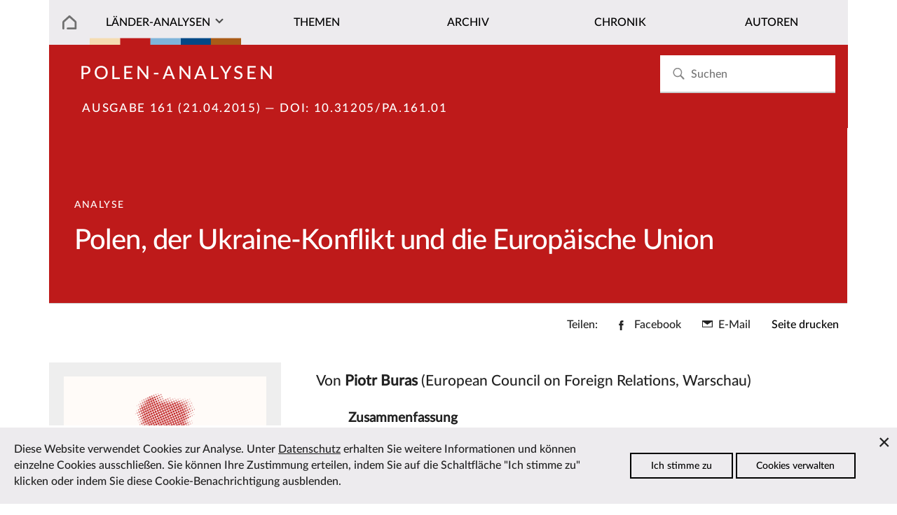

--- FILE ---
content_type: text/html; charset=utf-8
request_url: https://laender-analysen.de/polen-analysen/161/polen-der-ukraine-konflikt-und-die-europaeische-union/
body_size: 16669
content:
<!DOCTYPE html>
<!--[if IE 7]>
<html class="ie ie7" lang="de-DE" xmlns:og="http://ogp.me/ns#" xmlns:fb="http://ogp.me/ns/fb#">
<![endif]-->
<!--[if IE 8]>
<html class="ie ie8" lang="de-DE" xmlns:og="http://ogp.me/ns#" xmlns:fb="http://ogp.me/ns/fb#">
<![endif]-->
<!--[if !(IE 7) | !(IE 8) ]><!-->
<html lang="de-DE" xmlns:og="http://ogp.me/ns#" xmlns:fb="http://ogp.me/ns/fb#">
<!--<![endif]-->
<head>
	<meta charset="utf-8" />
	<meta http-equiv="X-UA-Compatible" content="IE=edge" />
	<meta http-equiv="content-type" content="text/html; charset=utf-8" />
	<meta name="viewport" content="width=device-width, initial-scale=1" />
	<title>Polen, der Ukraine-Konflikt und die Europäische Union | L&auml;nder-Analysen</title>
	<link rel='stylesheet' type='text/css' href='/site/modules/CookieManagementBanner/assets/css/CookieManagementBanner.css' />
<link rel="apple-touch-icon" sizes="57x57" href="/site/templates/images/i/apple-icon-57x57.png">
	<link rel="apple-touch-icon" sizes="60x60" href="/site/templates/images/i/apple-icon-60x60.png">
	<link rel="apple-touch-icon" sizes="72x72" href="/site/templates/images/i/apple-icon-72x72.png">
	<link rel="apple-touch-icon" sizes="76x76" href="/site/templates/images/i/apple-icon-76x76.png">
	<link rel="apple-touch-icon" sizes="114x114" href="/site/templates/images/i/apple-icon-114x114.png">
	<link rel="apple-touch-icon" sizes="120x120" href="/site/templates/images/i/apple-icon-120x120.png">
	<link rel="apple-touch-icon" sizes="144x144" href="/site/templates/images/i/apple-icon-144x144.png">
	<link rel="apple-touch-icon" sizes="152x152" href="/site/templates/images/i/apple-icon-152x152.png">
	<link rel="apple-touch-icon" sizes="180x180" href="/site/templates/images/i/apple-icon-180x180.png">
	<link rel="icon" type="image/png" sizes="192x192"  href="/site/templates/images/i/android-icon-192x192.png">
	<link rel="icon" type="image/png" sizes="32x32" href="/site/templates/images/i/favicon-32x32.png">
	<link rel="icon" type="image/png" sizes="96x96" href="/site/templates/images/i/favicon-96x96.png">
	<link rel="icon" type="image/png" sizes="16x16" href="/site/templates/images/i/favicon-16x16.png">
	<link rel="manifest" href="/site/templates/images/i/manifest.json">
	<link rel="canonical" href="https://laender-analysen.de/polen-analysen/161/polen-der-ukraine-konflikt-und-die-europaeische-union/" />
	<meta name="msapplication-TileColor" content="#ffffff">
	<meta name="msapplication-TileImage" content="/site/templates/images/i/ms-icon-144x144.png">
	<meta name="theme-color" content="#ffffff">
	<meta name="application-name" content="laender-analysen.de" />
	<meta name="copyright" content="Länder-Analysen, Forschungsstelle Osteuropa an der Universität Bremen, Germany" />
	<meta name="author" content="Länder-Analysen, Forschungsstelle Osteuropa an der Universität Bremen, Germany" />
	<meta name="publisher" content="Länder-Analysen" />
	<meta name="language" content="Deutsch" />
	<meta property="og:locale" content="de_DE" />
	<meta property="og:url" content="https://laender-analysen.de/polen-analysen/161/polen-der-ukraine-konflikt-und-die-europaeische-union/">
	<meta property="og:site_name" content="Länder-Analysen">
	<meta property="og:title" content="Polen, der Ukraine-Konflikt und die Europäische Union | L&auml;nder-Analysen">
	<meta property="og:updated_time" content="2021-09-29T02:50:04+02:00" />

	<meta name="citation_title" content="Polen, der Ukraine-Konflikt und die Europäische Union">
	<meta name="citation_author" content="Buras, Piotr">
	<meta name="citation_publication_date" content="2015-04-21T00:00:00+02:00">
	<meta name="citation_online_date" content="2015-04-21T00:00:00+02:00">
	<meta name="citation_issue" content="161">
	<meta name="citation_journal_title" content="Polen-Analysen">
	<meta name="citation_publisher" content="Länder-Analysen">
	<meta name="citation_firstpage" content="2">
	<meta name="citation_lastpage" content="6">
	<meta name="citation_abstract_html_url" content="https://laender-analysen.de/polen-analysen/161/polen-der-ukraine-konflikt-und-die-europaeische-union/">
	<meta name="citation_fulltext_html_url" content="https://laender-analysen.de/polen-analysen/161/polen-der-ukraine-konflikt-und-die-europaeische-union/">
	<meta name="citation_pdf_url" content="https://laender-analysen.de/polen-analysen/161/PolenAnalysen161.pdf">
	<meta name="citation_doi" content="10.31205/PA.161.01">
	<meta name="citation_keywords" content="Europäische Union, Polen, Russland, Ukraine, Beziehungen zu den Staaten der ehemaligen Sowjetunion, Beziehungen zur EU, Beziehungen zur NATO, Ukraine-Krise">
	<meta name="description" content="">
	<meta property="og:description" content="">
	<meta property="og:type" content="article">
	<meta property="article:publisher" content="https://www.facebook.com/forschungsstellebremen" />
	<meta property="article:tag" content="Europäische Union" />
	<meta property="article:tag" content="Polen" />
	<meta property="article:tag" content="Russland" />
	<meta property="article:tag" content="Ukraine" />
	<meta property="article:tag" content="Beziehungen zu den Staaten der ehemaligen Sowjetunion" />
	<meta property="article:tag" content="Beziehungen zur EU" />
	<meta property="article:tag" content="Beziehungen zur NATO" />
	<meta property="article:tag" content="Ukraine-Krise" />
	<meta property="article:published_time" content="2018-03-22T13:32:13+01:00" />
	<meta property="article:modified_time" content="2021-09-29T02:50:04+02:00" />
	<meta name="date" content="2018-03-22T13:32:13+01:00" />
	<meta name="last-modified" content="2021-09-29T02:50:04+02:00" />
	<link rel="index" type="application/json" href="https://www.laender-analysen.de/api/polen-analysen/list" />
	<meta property="og:image" content="https://laender-analysen.de/site/templates/images/logo-pa-wide.png" />
	<meta property="og:image:secure_url" content="https://laender-analysen.de/site/templates/images/logo-pa-wide.png" />
	<meta property="og:image:type" content="image/png" />
	<meta property="og:image:width" content="1200" />
	<meta property="og:image:height" content="660" />
	<meta name="twitter:image" content="https://laender-analysen.de/site/templates/images/logo-pa-wide.png" />
	<meta name="twitter:site" content="@laenderanalysen">
	<meta name="twitter:creator" content="@laenderanalysen">
	<meta name="twitter:title" content="Polen, der Ukraine-Konflikt und die Europäische Union | L&auml;nder-Analysen">
	<meta name="twitter:card" content="summary_large_image">
	<meta name="twitter:url" content="https://laender-analysen.de/polen-analysen/161/polen-der-ukraine-konflikt-und-die-europaeische-union/">
	<link rel="stylesheet" type="text/css" href="/site/templates/styles/main.css" />

</head>
<body class="body" id="top"><img src="/site/templates/images/icons.svg" style="display: none" />
    <header class="pageheader">

        <nav class="pageheader__globalnav globalnav globalnav--home">
            <form class="search" role="search" id="search-form" style="z-index: 999;" action='/suche/#beitraege' method='get'>
							<input class="search__input" type="search" placeholder="Suchen" name="s" id="search-input" autocomplete="off" autocorrect="off" autocapitalize="off" spellcheck="false" placeholder='Suchen' id='search' value='' tabindex="-1" />
							<button class="search__button" type="submit" value="Suchen"	tabindex="-1">
							<svg class="search__icon"><use xlink:href="/site/templates/images/icons.svg#i-search"></use></svg></button>
                <div class="search__results results" id="search-results" hidden>
                    <div class="results__list" id="search-results-list"></div>
                </div>
            </form>
        </nav>


        <nav class="pageheader__nav nav nav--home" id="nav">
            <ul class="nav__list">

							<li class="nav__item--level1 nav__item--parent nav__item nav__item--home">
								<a href="/" class="nav__link"></a>
							</li>
                <li class="has-submenu nav__item--level1 nav__item--parent nav__item nav__item--journals">
                  <a href="#" class="nav__link nav__la">Länder-Analysen</a><button class="nav__expand" type="button">Ausklappen</button>
                    <ul class="nav__sublist">
                        <li class="nav__item--level2 nav__item"><a href="/belarus-analysen/" class="nav__link">Belarus-Analysen</a></li>
                        <li class="nav__item--level2 nav__item"><a href="/polen-analysen/" class="nav__link">Polen-Analysen</a></li>
                        <li class="nav__item--level2 nav__item"><a href="/russland-analysen/" class="nav__link">Russland-Analysen</a></li>
                        <li class="nav__item--level2 nav__item"><a href="/ukraine-analysen/" class="nav__link">Ukraine-Analysen</a></li>
                        <li class="nav__item--level2 nav__item"><a href="/zentralasien-analysen/" class="nav__link">Zentral&shy;asien-Analysen</a></li>
                        <li class="nav__item--level2 nav__item"><a href="/ueber-die-laender-analysen/" class="nav__link">Über die Länder-Analysen</a></li>
												<li class="nav__item--level2 nav__item"><a href="/abonnement/" class="nav__link">Kostenloses Abo</a></li>
                    </ul>
                </li>

								<li class="nav__item--level1 nav__item--parent nav__item">
                  <a href="/polen-analysen/themen/?c=13797&i=1" class="nav__link">Themen</a>
                </li>
								<li class="nav__item--level1 nav__item--parent nav__item">
                  <a href="/polen-analysen/archiv/" class="nav__link">Archiv</a>
                </li>
                <li class="nav__item--level1 nav__item--parent nav__item">
                  <a href="/polen-analysen/chronik/" class="nav__link">Chronik</a>
                </li>
                <li class="nav__item--level1 nav__item--parent nav__item">
                  <a href="/autoren/" class="nav__link">Autoren</a>
                </li>
            </ul>
        </nav>
    </header>


    <main class="main">

			<section class="main__category main__category--pa">		<div class="invert">				<h2 class="journal__title"><a href="/polen-analysen/">Polen-Analysen</a></h2><h3 class="journal__info"><a href="/polen-analysen/161/">Ausgabe 161 (21.04.2015)</a> &mdash; DOI: <a href="https://doi.org/10.31205/PA.161.01">10.31205/PA.161.01</a><span class="journal__info--page">, S.&nbsp;2&ndash;6</span></h3>		</div></section>
			<section class="main__contenthead contenthead contenthead--right contenthead--pa">
    <div class="contenthead__teasertexts contenthead__teasertexts--right invert">
        <div class="contenthead__breadcrumb breadcrumb breadcrumb--section breadcrumb--right">Analyse</div>
                        <h2 class="contenthead__title">Polen, der Ukraine-Konflikt und die Europäische Union</h2>
    </div>
</section><div class="main__sharing-menu sharing-menu">
    <h3 class="sharing-menu__title">Teilen:</h3>
    <ul class="sharing-menu__list">
        <li class="sharing-menu__item">
            <a class="sharing-menu__link sharing-menu__link--facebook" href="https://www.facebook.com/sharer/sharer.php?u=https%3A%2F%2Flaender-analysen.de%2Fpolen-analysen%2F161%2Fpolen-der-ukraine-konflikt-und-die-europaeische-union%2F"
                target="_blank" rel="noopener" data-ct-label="facebook" title="Facebook">
                        <svg xmlns="http://www.w3.org/2000/svg" width="10" height="20" viewBox="0 0 10 20" class="svg-symbol sharing-menu__icon sharing-menu__icon--facebook" preserveAspectRatio="xMinYMin meet" aria-hidden="true"><title>Facebook</title><path d="M6.44 6.477V4.4c0-.778.502-.96.854-.96h2.17V.012L6.476 0C3.158 0 2.403 2.555 2.403 4.191v2.286H.483v3.53h1.92V20H6.44v-9.994h2.723l.353-3.529H6.44z"></path></svg>
            <span class="sharing-menu__text">Facebook</span>
        </a>
        </li>
        <li class="sharing-menu__item sharing-menu__item--mail">
            <a class="sharing-menu__link sharing-menu__link--mail" href="mailto:?subject=L%C3%A4nder-Analysen%3A%20Polen%2C%20der%20Ukraine-Konflikt%20und%20die%20Europ%C3%A4ische%20Union&amp;body=https://laender-analysen.de/polen-analysen/161/polen-der-ukraine-konflikt-und-die-europaeische-union/" data-ct-label="mail" title="Per E-Mail verschicken">
                        <svg xmlns="http://www.w3.org/2000/svg" width="20" height="14" viewBox="0 0 20 14" class="svg-symbol sharing-menu__icon sharing-menu__icon--mail" preserveAspectRatio="xMinYMin meet" aria-hidden="true"><title>Mail</title><path d="M0 13.945h20V.055H0v13.89zm1.46-1.489V2.584l8.322 6.072 8.52-6.154v9.954H1.462z"></path></svg>
            <span class="sharing-menu__text">E-Mail</span>
        </a>
        </li>
        <li class="sharing-menu__item sharing-menu__item--printbutton">
            <!--<a class="print-menu" href="" data-ct-row="print">Seite drucken</a>-->
            <button onclick="printPage()" data-ct-row="print" class="button--print">Seite drucken</button>
        </li>
    </ul>
</div>



<ul class="sharing-menu__items" id="sharing-menu-list" data-ct-row="social">
</ul><section class="depot depot--right ">
    <aside class="depot__aside aside aside--left aside--teaser">
      <figure class="aside__figure aside__figure--image">
          <div><a href="/polen-analysen/161/"><img class="multiimages__image" src="/site/templates/images/logo-pa-wide.png" alt="Titelbild"></a></div>
          <figcaption class="aside__caption">
            <p>Aus <a href="/polen-analysen/161/">Polen-Analysen Nr. 161 vom 21.04.2015</a>, S.&nbsp;2&ndash;6</p>
            <p><br><a href="/polen-analysen/161/PolenAnalysen161.pdf" class="journal__link--download background__journal--pa invert" style="white-space: nowrap;">Ausgabe als PDF speichern</a></p>
          </figcaption>
      </figure></div><br /><div class="aside__spacer"></div> 		<div class="aside__association association">
											<h3 class="association__title">Zum Beitrag</h3>					<img src="/site/templates/images/diagramm.svg" class="association__figure" alt="">					<ul class="association__maintext"><li class="association__newsitem"><a href="/polen-analysen/161/umfragen-zum-ukraine-konflikt-und-zum-verhaeltnis-gegenueber-anderen-nationen/"><strong>Umfragen:</strong> Umfragen zum Ukraine-Konflikt und zum Verhältnis gegenüber anderen Nationen</a></li>					</ul>
									</div><div class="depot__usertext depot__usertext--left usertext">            </div><br /><div class="aside__spacer"></div>    <div class="aside__association association aside__tags aside__tags--pa ">
		                <h3 class="tags__title">Themen des Beitrages</h3>
		                <ul><li><a href="/polen-analysen/themen/?c=13797&t=47908" class="tags__link">Beziehungen zu den Staaten der ehemaligen Sowjetunion</a></li><li><a href="/polen-analysen/themen/?c=13797&t=47910" class="tags__link">Beziehungen zur EU</a></li><li><a href="/polen-analysen/themen/?c=13797&t=47911" class="tags__link">Beziehungen zur NATO</a></li><li><a href="/polen-analysen/themen/?c=13797&t=47892" class="tags__link">Ukraine-Krise</a></li>			</ul>
		             </div>   <div class="depot__usertext depot__usertext--left usertext">            </div><br /><div class="aside__spacer"></div>    <div class="aside__association association aside__tags aside__tags--pa ">
		                <h3 class="tags__title">Behandelte L&auml;nder</h3>
		                <ul><li><a href="/polen-analysen/themen/?c=48360" class="tags__link">Europäische Union</a></li><li><a href="/polen-analysen/themen/?c=13797" class="tags__link">Polen</a></li><li><a href="/polen-analysen/themen/?c=13798" class="tags__link">Russland</a></li><li><a href="/polen-analysen/themen/?c=13799" class="tags__link">Ukraine</a></li>			</ul>
		             </div>   <div class="depot__usertext depot__usertext--left usertext"></aside>

    <div class="depot__usertext depot__usertext--left usertext">        <p class="contenthead__author">Von <a href=/polen-analysen/autoren/piotr-buras><span class="contenthead__author--name">Piotr Buras</span></a> (European Council on Foreign Relations, Warschau)</subhead>        <p class="abstract"><span class="abstract--title">Zusammenfassung</span><br>Die neue Regierung von Ministerpräsidentin Ewa Kopacz, die im Herbst nach der Wahl Donald Tusks zum Präsidenten des Europäischen Rates gebildet wurde, setzte keine neuen Akzente in der Politik zum Ukraine-Konflikt. In der Frage der Unterstützung der Ukraine bemüht sich Warschau, nicht aus der Argumentationslinie auszuscheren, dass die Einheit der Europäischen Union und des Westens wichtiger sei als Aktionismus. Polen war auch nicht bei den Hauptverhandlungen mit Russland dabei. Polen hat nur beschränkte Möglichkeiten, auf die Lösung des russisch-ukrainischen Konflikts Einfluss zu nehmen, legt aber Nachdruck auf die Stärkung der NATO und der EU sowie der eigenen Verteidigungsfähigkeit.</p> <div class="article__text"><p>Der Regierungswechsel infolge der Wahl Donald Tusks zum Präsidenten des Europäischen Rates und der Abgang des Duetts Donald Tusk – Radosław Sikorski, das die polnische Außenpolitik sieben Jahre gestaltet hatte, traf die polnische Diplomatie in einem besonders schwierigen Moment. Der russisch-ukrainische Konflikt hatte nicht nur zur Folge, dass in der unmittelbaren Nachbarschaft Polens erstzunehmende Bedrohungen für die Sicherheit des Staates auftraten. Er offenbarte auch die Beschränkungen der polnischen Diplomatie und ihrer Fähigkeiten, auf die Politik der Europäischen Union Einfluss zu nehmen. Zwar hatte Warschau in der ersten Phase der Krise, Anfang 2014, nicht nur in den Verhandlungen in Kiew (gemeinsam mit Deutschland und Frankreich) eine Schlüsselrolle gespielt, sondern auch durch die unnachgiebige Mobilisierung der EU-Partner zugunsten entschiedenerer Aktivitäten angesichts des russischen Vorgehens gegenüber der Ukraine. Dessen ungeachtet wurde die Rolle Polens im Laufe der Zeit schwächer, was seinen symbolischen Ausdruck im sogenannten Normandie-Format fand, den im Juni 2014 initiierten Gesprächen zwischen den Vertretern Deutschlands, Frankreichs, Russlands und der Ukraine. Diese wurden das Hauptdiskussionsforum über die Lösungsmöglichkeiten des Konfliktes – ohne Beteiligung Polens, trotz seiner offenkundigen Bemühungen, diesem Kreis anzugehören.</p>

<p>Dass Warschau nicht eingeladen worden war, war im Sommer 2014 Gegenstand scharfer Kritik in den Medien, an der sich auch Politiker und Anhänger der Regierungskoalition beteiligten. Sie zielte vor allem auf Deutschland, das als Architekt der europäischen Politik und daher als verantwortlich für das Gesprächsformat mit Moskau galt. Dieses käme, so die Argumentation, den russischen Erwartungen entgegen, da es diejenigen Akteure ausschloss, die Russland gegenüber kritischer eingestellt seien als Berlin und Paris. Darüber, dass die Politik Deutschlands »eine Bombe unter dem Fundament Europas« sei und dass »man sich nicht auf Deutschland verlassen« könne, schrieben renommierte polnische Politiker und Kommentatoren. Der Ton dieser Diskussion wurde zusätzlich durch polnisch-deutsche Diskrepanzen vor dem Hintergrund der Entscheidungen des NATO-Gipfels in Newport im September 2014 verschärft. Während sich Warschau u. a. für die Stärkung der Ostflanke der NATO mit Hilfe der ständigen Stationierung von Truppen der Bündnispartner aussprach, wollte Berlin um jeden Preis Schritte vermeiden, die Russland allzu sehr zum Antagonisten machen könnten, beispielsweise indem die Grundsätze der NATO-Russland-Grundakte von 1997 verletzt würden (die Russland übrigens selbst vergewaltigt hatte). Die polnisch-deutsche Führung in der EU-Ostpolitik stand unter einem Fragezeichen.</p>

<p>Im »Normandie-Format« wurde das Waffenstillstandsabkommen vom 5. September 2014 vereinbart, das jedoch keine dauerhafte Stabilisierung der Situation und Wahrung der Interessen der Ukraine zeitigte. Polen stellte diesen Prozess nicht in Frage, auch wenn in Warschau insbesondere die Verschiebung der Implementierung des Freihandelsabkommens zwischen der Europäischen Union und der Ukraine auf den 1. Januar 2016 kritisch als Geste gegenüber Moskau betrachtet wurde. Über die Fortschritte der Gespräche wurde Polen auf dem Laufenden gehalten und entgegen der zitierten Kommentare bestätigten diese nicht den Verdacht, dass versucht werden sollte, hinter dem Rücken Polens und der EU und auf Kosten der Ukraine eine Übereinkunft mit Russland zu erreichen. Die deutsche Politik gegenüber Russland, und unter dem Einfluss Berlins auch die Politik der gesamten EU, verschärfte sich deutlich im Sommer 2014, was die Verhängung der zweiten Runde von Sanktionen infolge des Abschusses eines malaysischen Flugzeugs durch prorussische Separatisten im Juli 2014 nach sich zog. In Schlüsselfragen des Konfliktes in der Ukraine wich die Haltung Polens nicht von der von Deutschland unterstützten Politik ab. Dennoch blieb das Gefühl politischer Marginalisierung in für Polen wichtigen außenpolitischen Bereichen. Hinzu kam, dass nicht nur die Zusammenarbeit im »Weimarer Dreieck« mit Deutschland und Frankreich, sondern auch in der Visegrád-Gruppe, deren Länder in der Frage der Ukraine andere Positionen als Polen vertraten, viel zu wünschen übrig ließ. Wichtiger ist jedoch, dass das »Normandie-Format« gegenwärtig nicht so sehr als problematisch aufgefasst wird, weil Polen keinen Platz darin hat, sondern vielmehr, weil die Vereinigten Staaten dort nicht anwesend sind. Die Festigung dieses Formats, so die Argumentation, kann dazu führen, dass es das Hauptforum für Gespräche mit Russland auch über Themen wird, die über die Fragen der Ukraine hinausgehen und die europäische Ordnung im Allgemeinen betreffen. Wenn in Schlüsselfragen der Sicherheit Europas die Vereinigten Staaten außerhalb des Entscheidungskreises blieben, würde dies einen Erfolg für Russland bedeuten, dessen Ziel es sei, die USA aus Europa zu verdrängen, sowie auch eine wichtige geopolitische Änderung auf dem Kontinent zum Nachteil der Europäischen Union.</p>

<h5>Die Einheit der EU über alles</h5>

<p>Die neue Ministerpräsidentin Ewa Kopacz und der neue Außenminister Grzegorz Schetyna übernahmen ihre Ämter also in einem Moment, als die polnische Politik in vielerlei Hinsicht an ihre Grenzen gestoßen war. Die Hoffnungen, dass eine neue Postenverteilung in der Regierung neue Energien und Ideen freisetzen würde – Außenminister Schetyna kündigte an, dass »der Platz Polens am Verhandlungstisch« sei, und suggerierte damit, dass sich Warschau um Anschluss an das »Normandie-Format« bemühen werde –, mischten sich mit Befürchtungen, dass die in internationalen Fragen unerfahrenen Nachfolger von Tusk und Sikorski diese Erwartungen nicht würden erfüllen können. Im Grunde zeigten die ersten Erklärungen der neuen Regierung nicht, dass Polen beabsichtige, in Sachen Ukraine mit größerer Aktivität in Erscheinung zu treten. Sowohl die Ministerpräsidentin als auch ihr Außenminister unterstrichen vor allem die Notwendigkeit, die polnische Außenpolitik im Rahmen der Europäischen Union zu koordinieren, und verabschiedeten sich davon, etwas auf eigene Faust zu unternehmen. Als Schetyna die Grundsätze der Außenpolitik im Sejm präsentierte, stellte er keine neuen Ideen für eine Strategie gegenüber dem Osten vor, sondern legte stattdessen größeren Nachdruck auf die Vertretung polnischer Interessen in außereuropäischen Ländern. Doch sollten rhetorische Unterschiede nicht den Kern der Sache verdecken: Auch das Gespann Tusk und Sikorski ließ sich von der Priorität einer gemeinsamen Linie der EU gegenüber Russland und der Ukraine leiten. Sikorski selbst hatte bereits im Jahr 2009 das Ende der »jagiellonischen Politik« verkündet, d. h. der Politik, die Polen eine besondere Mission in Osteuropa zuschreibt, und gefordert, dass die polnische Ostpolitik der umfassenderen Vision vom Platz Polens und der polnischen Politik in der EU untergeordnet und in diesem Zusammenhang auch in die Beziehungen zu Deutschland und Frankreich eingeordnet werden sollte. In der Praxis bedeutete diese neue Philosophie nicht, dass die ambitionierte Politik gegenüber dem Osten aufgegeben wurde (was die Opposition der Regierung Tusk vorwarf), sondern vor allem die Anerkennung, dass die Wirksamkeit dieser Politik vom Platz Polens in Europa abhängt und sie nicht ein Ziel an sich ist.</p>

<p>Diese Einstellung wurde auch die Devise des Teams Kopacz-Schetyna. Die »Einheit der Europäischen Union« gegenüber dem Konflikt im Osten wurde spätestens seit Herbst 2014 eine Priorität der polnischen Politik, die nicht mit weitergehenden Initiativen in Eigenregie hervortrat, die grundsätzlich vom Mainstream der EU abwichen, der von Deutschland vorgegeben wurde. »Es ist besser, gemeinsam weniger zu machen, als mehr in Einzelinitiative«, sagte ein hoher polnischer Diplomat. Polen bezog auch in Fragen der Ausrüstung der ukrainischen Armee eindeutig Position. Während Anfang 2015 die Unterstützung für einen solchen Schritt in der medialen Diskussion dominierte (die wichtigsten Tageszeitungen Rzeczpospolita und Gazeta Wyborcza sprachen sich für die Nachrüstung der Ukraine aus), schloss die Regierung diese Möglichkeit aus, trotz offener Bemühungen von Seiten der Ukraine. »Die Lieferung schweren Geräts, der Ausrüstung von Spezialeinheiten, von Panzern oder ähnlicher Bewaffnung in die Ukraine kommt nicht in Frage. Polen hatte und hat keine Pläne dieser Art«, sagte Verteidigungsminister Tomasz Siemoniak in einem Interview für die Gazeta Wyborcza am 10. Februar 2015. Gleichzeitig unterstrich er, dass es anders als in Deutschland »keine Verurteilung der Zusammenarbeit der Rüstungsindustrie Polens und der Ukraine gibt. […] Wir haben der ukrainischen Armee bereits früher geholfen und Decken und Lebensmittelrationen geschickt.« Die Haltung Polens ist in erster Linie von der Notwendigkeit einer gemeinsamen Linie mit der EU motiviert (die Mehrheit der EU-Länder ist eindeutig gegen jedwede militärische Hilfe), aber inoffiziell auch von der Angst vor der Eskalation des Konflikts, die sich am stärksten u. a. auf Polen auswirken würde, sowie von Befürchtungen hinsichtlich des Zustands der ukrainischen Armee. Während ihres Besuchs in Kiew im Januar 2015 kündigte Ministerpräsidentin Ewa Kopacz die Bereitstellung eines Kredits in Höhe von 100 Mio. Euro für die Ukraine an, der mit einer Laufzeit von zehn Jahren für den Wiederaufbau der Donbas-Region und die Unterstützung des Reformprozesses vorgesehen ist (bei der Realisierung der Projekte, die aus diesem Topf finanziert werden, sollen auch polnische Firmen beteiligt werden). Während dieses Besuchs wurde außerdem eine Vereinbarung über eine Energie-Kooperation zwischen dem ukrainischen und dem polnischen Konzern Naftohaz und Gaz-System unterzeichnet, und zwar in Form eines Energietransfers für Flüssigerdgas (LNG) aus Polen in die Ukraine über Interkonnektoren mit einer Kapazität bis zu 10 Mrd. Kubikmeter jährlich – hier geht es also um anderes Gas als um das russische. Ähnlich wie Großbritannien hat Polen der Ukraine auch Hilfe bei der Schulung der ukrainischen Armee angeboten; die Übungen sollen auf polnischem Territorium stattfinden. Auch Staatspräsident Bronisław Komorowski gab bei seinem Besuch in Kiew am 10. April 2015 eine Unterstützungserklärung ab, die sowohl die Notwendigkeit umfasst, Kiew die Türen zur EU offen zu halten und auf dem Gipfel der Östlichen Partnerschaft in Riga im Mai 2015 von Seiten der EU die Visumspflicht für ukrainische Staatsbürger aufzuheben, als auch die Beteiligung Polens an einer eventuellen Friedenmission der Vereinten Nationen zur Kontrolle der Einhaltung des Waffenstillstands. Jedoch, so schrieb Rzeczpospolita sarkastisch, war dies nur ein »Besuch schöner Versprechungen«, der nicht über die zuvor abgegebenen Erklärungen einer bescheidenen finanziellen Unterstützung und wenig chancenreiche Initiativen (die Mission der UN, die Aufhebung der Visumspflicht) hinausging.</p>

<h5>Ukrainemüdigkeit?</h5>

<p>Zweifellos wird die Krise in der Ukraine in Polen weiterhin als fundamentales Problem für die Interessen und die Sicherheit des Staates betrachtet. Nach Umfragen des Meinungsforschungsinstituts CBOS von Februar 2015 sind 67 Prozent der Polen der Ansicht, dass es sich um eine Bedrohung für Europa handelt, und 55 Prozent befürchten, dass die Krise die globale Ordnung stören wird. Die Unabhängigkeit der Ukraine und ihre Verbindung zu Europa bleiben Konstanten der polnischen Staatsräson. Sichtbarer Ausdruck dessen waren unlängst die Erklärungen hoher politischer Repräsentanten, u. a. des Senatsmarschalls Bogdan Borusewicz, in denen unterstrichen wurde, dass die Vergangenheit und damit einhergehende Streitigkeiten keine Bedeutung für die polnische Unterstützung der europäischen Bemühungen der Ukraine und die grundlegenden Fragen der gegenwärtigen Beziehungen zwischen beiden Ländern haben. In der Tat rief es keine politischen Spannungen hervor, dass das ukrainische Parlament genau am Tag des Besuchs von Staatspräsident Komorowski in Kiew ein Paket historischer Gesetze verabschiedete, das u. a. Angehörige der Organisation Ukrainischer Nationalisten, die im Zweiten Weltkrieg auch Verbrechen an Polen begangen hatte, als Freiheitskämpfer der Ukraine anerkannte.</p>

<p>Doch nicht weniger deutlich sind – sowohl in der politischen Elite als auch in der Bevölkerung – Ermüdungserscheinungen hinsichtlich des polnischen Engagements in dem Konflikt wie auch Befürchtungen, dass die Ukraine unabhängig vom bewaffneten Konflikt wieder einmal ihre Chance vertun könnte. Diese Stimmungsentwicklung äußert sich in verschiedenen Bereichen. Erstens ergibt sich das relativ bescheidene Engagement Warschaus für die finanzielle Unterstützung der Ukraine – ein Kredit in Höhe von 100 Mio. Euro für die Dauer von zehn Jahren ist nur ein Tropfen auf den heißen Stein – aus einer recht pessimistischen Bewertung des Reformprozesses des ukrainischen Staates und seiner Wirtschaft. Ein Jahr nach Beginn der Proteste auf dem Maidan lässt die Entschlossenheit, eine tiefgehende Umstrukturierung des Staates durchzuführen, viel zu wünschen übrig (und zwar nicht nur wegen des gleichzeitig geführten Krieges in der Ost­ukraine) und scheint die Stabilität des Regierungslagers nicht gegeben zu sein. Immer häufiger werden aus Warschau herbe Worte und Signale an die Ukraine gerichtet, dass deren Schicksal vor allem in den Händen der Ukrainer selbst liege.</p>

<p>Zweitens ist die öffentliche Meinung in Sachen Ukraine zurückhaltender, als dies gängige Meinungen über eine bedingungslose Unterstützung der Polen für die Ukraine suggerieren. Nach der oben angeführten Umfrage von CBOS vertreten 56 Prozent der Polen die Meinung, dass Polen die Ukraine nur gemeinsam mit anderen EU-Ländern unterstützen soll, 33 Prozent sind gegen ein Engagement Polens in diesem Konflikt. Nur sechs Prozent sind der Überzeugung, dass Warschau eine besondere Verantwortung trägt. 62 Prozent der Befragten wiederum sind der Ansicht, dass sich Polen nicht finanziell für die Ukraine engagieren sollte, gegenüber nur 31 Prozent, die dies befürworten. Sogar der von Ministerpräsidentin Kopacz versprochene Kredit von lediglich 100 Mio. Euro wird nur von 23 Prozent der Bevölkerung unterstützt.</p>

<p>Drittens ist es vor dem Hintergrund dieser Stimmungen wohl nicht verwunderlich, dass die Politiker versuchen, aus dieser eigentümlichen, wenngleich noch begrenzten Ukrainemüdigkeit vor den sich nähernden Präsidentschafts- und Parlamentswahlen Kapital zu schlagen. Kritische Stimmen zu einem – übermäßigen – Engagement Polens in Sachen Ukraine sind sogar aus den Reihen der Regierungskoalition zu vernehmen. Adam Jarubas, der Kandidat der Polnischen Bauernpartei (Polskie Stronnictwo Ludowe – PSL) für das Amt des Staatspräsidenten, kritisierte offen die Politik der Regierung und sprach sich für eine »gemäßigtere« Unterstützung Kiews aus. Der stellvertretende Ministerpräsident Janusz Piechociński, ebenfalls aus der PSL, warnte vor »Hunderttausenden« Migranten, die infolge der Krise nach Polen strömen könnten, und kritisierte die ukrainischen Eliten scharf für die Nichteinhaltung demokratischer und rechtsstaatlicher Standards. Die PSL repräsentiert die Interessen der Landwirte, die im Sommer 2014 unter den von Russland verhängten Gegensanktionen (vor allem Exportverbote für Fleisch und Ernährungs- und Agrarprodukte) litten. Nichtsdestotrotz, so hieß es in der Rzeczpospolita (5. März 2015), würde die Mehrheit der Branche gut damit zurechtkommen, sich auf andere Absatzmärkte umzustellen und könne der Export polnischer Produkte im Jahr 2015 sogar den Rekord von 21,4 Mrd. Euro übersteigen. Besonders offen ruft die Demokratische Linksallianz (Sojusz Lewicy Demokratycznej – SLD) dazu auf, die aktive Unterstützung der Ukraine zu beenden und Russland nicht zum Antagonisten zu machen. Deren Kandidatin, Małgorzata Ogórek, warf der Regierung sogar vor, »einen militärischen Konflikt mit Russland zu riskieren«, da sie die Möglichkeit der Waffenlieferung an die Ukraine nicht vollständig ausschlösse. Stimmen, dass in Polen eine »russische Partei« auftritt, im Sinne eines Milieus, das bereit zu Zugeständnissen gegenüber Moskau ist, mögen übertrieben sein, doch ist der gesellschaftliche und politische Konsens in Sachen Ostpolitik zweifellos schwächer als in der Vergangenheit.</p>

<h5>Sanktionen und Abschreckung</h5>

<p>Der geringe Einfluss Polens auf den diplomatischen Wettstreit um die Ukraine und der nüchterne Skeptizismus gegenüber den Fortschritten bei der Reformierung des Landes, der Zurückhaltung beim finanziellen Engagement zugunsten der Ukraine nahelegt, markieren die Grenzen der Möglichkeiten der polnischen Politik. Das Instrument, dessen Richtigkeit weiterhin keiner Diskussion unterliegt, bleiben die Wirtschaftssanktionen gegenüber Russland. Mitte Februar sagte Außenminister Schetyna in einem Fernsehinterview, dass »Sanktionen die einzige Waffe der EU« seien und verabschiedete sich damit noch einmal von eventuellen Plänen, der Ukraine Waffen zu liefern. Gleichzeitig unterstrich er damit die harte Haltung Polens in der Frage der Notwendigkeit, die ökonomischen Zwangsmaßnahmen gegenüber Russland als Antwort auf dessen Aktivitäten gegenüber der Ukraine aufrechtzuerhalten und gegebenenfalls zu verschärfen. Bereits Anfang Februar, nach der Offensive der Separatisten in der Ostukraine, war die polnische Regierung der Ansicht, dass es Zeit für eine weitere Runde von Sanktionen sei. Unter dem Einfluss Kiews, das die Situation im Kontext der gerade stattfindenden Waffenstillstandsgespräche nicht verschärfen wollte, die schließlich zum Abkommen »Minsk II« führten, trat sie jedoch von dieser Forderung zurück. Allerdings sollte nach Meinung Warschaus die Androhung weiterer Sanktionen für den Fall aufrechterhalten werden, dass das Abkommen drastisch gebrochen würde. Die EU sollte bereit sein, groß angelegte Sanktionen in bestimmten Bereichen zu verhängen, falls die Russen die Demarkationslinie überschreiten und die territoriale Expansion fortsetzen würden. Ein eventueller Angriff auf Mariupol sei, so Schetyna, eine »rote Linie«, auf deren Überschreiten der Westen mit schrittweisen Sanktionen reagieren sollte, wobei der Ausschluss Russlands aus dem SWIFT-System der letzte Schritt sein sollte, vergleichbar mit einer ökonomischen »Nuklearoption«. Die aktuell geltenden Sanktionen sollten bis zur vollständigen Implementierung des Minsker Abkommens aufrechterhalten werden.</p>

<p>Unabhängig vom Schicksal des Abkommens herrscht in Warschau die Überzeugung, dass es die strategischen Ziele Russlands nicht ändern werde, zu denen der Aufbau bzw. die Stärkung des eigenen Einflussbereichs, die Verdrängung der USA aus Europa und die Schwächung der Europäischen Union von außen gehören. Zur langfristigen Strategie, auf diese Situation zu reagieren, gehören die Unterstützung der Ukraine – mit den genannten, wesentlichen Beschränkungen –, Sanktionen gegenüber Russland und die Stärkung der NATO und der EU in Bereichen, die unter dem Aspekt der Abschreckung und der Widerstandsfähigkeit gegenüber russischen Aktivitäten, die gegen diese Strukturen gerichtet sind, von zentraler Bedeutung sind. Letzteres scheint nach polnischer Einschätzung heute das wichtigste zu sein und betrifft drei Bereiche.</p>

<p>Erstens: Eine Priorität ist die Stärkung des Verteidigungspotentials und der militärischen Fähigkeiten des Landes. Ein politisch wichtiges Symbol dieses Denkens war, dass Verteidigungsminister Tomasz Siemoniak in der neuen Regierung in den Rang des stellvertretenden Ministerpräsidenten erhoben wurde, sowie die Entscheidung über die Erhöhung der Militärausgaben von 1,95 Prozent des Bruttoinlandsprodukts auf 2 Prozent. Praktisch drücken sich diese Maßnahmen in der Beschleunigung strategischer Entscheidungen beim Kauf der Armeeausstattung aus, insbesondere von Raketenabwehrsystemen und Kampfhubschraubern. Die Bekanntmachung der Einkäufe ist für den 21. April vorgesehen. Die Wahl der Anbieter (im Fall des größten Vertrags, der die Raketenabwehr betrifft und 20 Mrd. Zloty umfasst, wird sie zwischen dem US-amerikanischen Hersteller Raytheon und dem europäischen Hersteller Eurosam getroffen) wird weitreichende politische Folgen auch für die polnische Rüstungsindustrie haben.</p>

<p>Zweitens misst Polen der Umsetzung der Beschlüsse des NATO-Gipfels in Newport große Bedeutung bei, insbesondere was die Stärkung der Ostflanke des Bündnisses betrifft. Die Bildung der sogenannten Speerspitze, deren Hauptquartier sich in Stettin befinden soll, rotierende Manöver der NATO-Truppen auf polnischem Territorium und in anderen Ländern Ostmitteleuropas sowie der Readiness Action Plan, der detaillierte Vorgaben für das Bündnis im Falle einer Bedrohung enthält, sind die wichtigsten Aspekte des dort beschlossenen Pakets. Dennoch wird ihre Bedeutung letztlich davon abhängen, wie die Beschlüsse in der Praxis interpretiert und angewendet werden. Polen legt Wert darauf, dass sich die kollektive Verteidigung der NATO auf »konventionelle Bedrohungen der Sicherheit« ausrichten solle, wie sie in Artikel 5 des Nordatlantikpakts vorgesehen werden. Anders gesagt – die neuen Instrumente der NATO sollten so konstruiert sein, dass sie in erster Linie auf die Herausforderungen antworten, mit denen sich das Bündnis an der Ostflanke messen muss. Warschau unterstreicht, dass die Einführung dieser Instrumente eine Antwort auf die Krise im Osten war – ohne die Annexion der Krim wären es weder zum Readiness Action Plan noch zur »Speerspitze« gekommen. Allerdings trifft diese Haltung unvermeidlich auf den Widerstand der südlichen Bündnispartner, die über weniger konventionelle Bedrohungen, wie sie aus dem Chaos im Nahen Osten und in Nordafrika resultieren, besorgt sind.</p>

<p>Drittens gehört Polen zu denjenigen Ländern, die die Energieunion am entschiedensten unterstützen. Diese soll nicht nur dem Aufbau eines gemeinsamen Energiemarktes dienen, sondern auch die EU in Verhandlungen mit externen Partnern wie zum Beispiel Gazprom deutlich stärken. Die Energieunion wird als Schlüsselprojekt für die Stärkung der Einheit der EU betrachtet sowie für ihre Fähigkeit, sich gegen Praktiken zu stellen, die gegen die Interessen einzelner Mitgliedsländer gerichtet sind. Zwar wurde der polnischen Forderung gemeinsamer Energiekäufe in der EU, die im Frühjahr 2014 noch von Ministerpräsident Donald Tusk publik gemacht wurde, nicht stattgegeben, aber das Kommuniqué der Europäischen Kommission zur Energieunion vom März 2015 erfüllte den Großteil der polnischen Erwartungen. Polen wird sich mit Sicherheit weiter vehement nicht nur für den Ausbau der Verbindungsleitungen in Europa aussprechen, sondern auch für den Beschluss von Grundsätzen zur Transparenz von Energieverträgen einzelner EU-Mitgliedsländer sowie für die größtmögliche Beteiligung der Europäischen Kommission bei den Verhandlungen.</p>

<p>Die Präsidentschaftswahlen im Mai, deren Sieger mit dem amtierenden Bronisław Komorowski bereits festzustehen scheint (offen bleibt nur, ob ein oder zwei Wahlgänge nötig sein werden), beeinflussen die polnische Außenpolitik nicht wesentlich. Das Ergebnis des Kandidaten der Opposition, Andrzej Duda, wird allerdings als Maß für das Mobilisierungspotential von Recht und Gerechtigkeit (Prawo i Sprawiedliwość – PiS) für die im Herbst stattfinden Parlamentswahlen gelten. Im Wahljahr 2015 sind keine ambitionierteren oder entschiedeneren Aktivitäten auf der internationalen Bühne zu erwarten – Umfragen zeigen, dass die Ukraine-Politik nicht unbedingt das Thema ist, mit dem sich Wählerstimmen gewinnen lassen. Auch nach den Wahlen werden weder die Prioritäten noch die genannten Einschränkungen der polnischen Politik gegenüber dem Konflikt im Osten eine grundlegende Änderung erfahren.</p>

<p>Übersetzung aus dem Polnischen: Silke Plate</p> </div></div>
          </section> <section class="depot depot--left usertext">
                  <div class="author--info"><h3>Über den Autor</h3><a href=/polen-analysen/autoren/piotr-buras><p>Piotr Buras, Politologe, Journalist, Deutschland- und Europaexperte, ist seit 2013 Leiter des Warschauer Büros des European Council on Foreign Relations – ECFR. Vorher war er fünf Jahre als Journalist der Gazeta Wyborcza in Berlin tätig.</p></a><br /></div>
                  
                </section><section class="depot depot--left ">  <div class="journal__frontpage--link"><a href="/polen-analysen/161/umfragen-zum-ukraine-konflikt-und-zum-verhaeltnis-gegenueber-anderen-nationen/" class="journal__frontpage--link">N&auml;chster Beitrag</a></div></section>      <section class="depot depot-- depot--further">
	        <h2 class="depot__title depot__title--further">Zum Weiterlesen</h2>
	        <div class="maintext maintext--within ">
	          <div class="maintext__holder maintext__holder--within maintext__holder--items2">
							<article class="maintext__item maintext__item--items2">	<a href="/polen-analysen/145/polnische-energiepolitik-und-der-ukraine-konflikt/">		<img src="/site/templates/images/logo-pa-wide.png" class="maintext__image maintext__image--further" />	</a>	<subhead class="maintext__prehead">Analyse</subhead>	<h3 class="maintext__title"><a href="/polen-analysen/145/polnische-energiepolitik-und-der-ukraine-konflikt/">Polnische Energiepolitik und der Ukraine-Konflikt</a></h3>	<div class="maintext__author">Von Michał Olszewski	</div>	<div class="maintext__teaser maintext__teaser--further">Vor dem Hintergrund der enormen Abhängigkeit Polens von russischen Energielieferungen und den Entwicklungen im russisch-ukrainischen Konflikt wirbt Ministerpräsident Donald Tusk aktuell auf europäischer Ebene für eine Energieunion, mit dem Ziel, die allgemein in der EU bestehende Dominanz Russlands einzuschränken. Entgegen der EU-Klimapolitik hält Tusk weiter am Misstrauen gegenüber den erneuerbaren Energien fest, setzt auf die Rehabilitierung der Kohle, was sozialpolitische Konflikte mit der heimischen Bergbaubranche entschärfen würde, und verfolgt langfristig das Ziel der Schiefergasförderung in Polen. Sollten die Vorschläge zur Energieunion konkretere Formen annehmen, werden sie sich mit der EU-Klimapolitik, den divergierenden Energiepolitiken der einzelnen EU-Länder und deren wirtschaftlichen und politischen Beziehungen zu Russland und nicht zuletzt mit der Reaktion Russlands messen müssen. 	</div>	<a href="/polen-analysen/145/polnische-energiepolitik-und-der-ukraine-konflikt/" class="maintext__link">Zum Artikel</a></article><article class="maintext__item maintext__item--items2">	<a href="/polen-analysen/151/wirtschaftssanktionen-zwischen-der-eu-und-russland-risiken-fuer-polen/">		<img src="/site/templates/images/logo-pa-wide.png" class="maintext__image maintext__image--further" />	</a>	<subhead class="maintext__prehead">Analyse</subhead>	<h3 class="maintext__title"><a href="/polen-analysen/151/wirtschaftssanktionen-zwischen-der-eu-und-russland-risiken-fuer-polen/">Wirtschaftssanktionen zwischen der EU und Russland. Risiken für Polen</a></h3>	<div class="maintext__author">Von Gunter Deuber	</div>	<div class="maintext__teaser maintext__teaser--further">Die Verschlechterung in den Wirtschaftsbeziehungen zwischen der EU und Russland hat eindeutig Folgen für die wirtschaftliche Entwicklung in Polen. Im Bereich des Handels mit Russland, v. a. im Agrarbereich, gehört Polen zu den am stärksten betroffenen EU-Ländern. Allerdings sind einige andere Staaten in Mittel- und Westeuropa in weiteren zentralen Bereichen der Wirtschaftsbeziehungen mit Russland noch stärker exponiert. (&hellip;)	</div>	<a href="/polen-analysen/151/wirtschaftssanktionen-zwischen-der-eu-und-russland-risiken-fuer-polen/" class="maintext__link">Zum Artikel</a></article>
	          </div>
	        </div>
	      </section>

			<section class="depot depot-- ">
				<div class="main__toplink"><a href="#top" class="main__toplink">Zum Seitenanfang</a></div>
			</section>


    </main>




    <section class="depot depot--partners ">
      <hr>
        <div class="maintext__holder maintext__holder--within maintext__holder--items6">
          <figure class="maintext__item maintext__item--items6">
              <div>
                <a class="multiimages__imglink" href="https://www.forschungsstelle.uni-bremen.de/" target="_blank">
                  <img class="multiimages__image" alt="Logo FSO" src="/site/templates/images/logo-fso.png">
                </a>
              </div>
          </figure>
          <figure class="maintext__item maintext__item--items6">
              <div>
                <a class="multiimages__imglink" href="https://www.dgo-online.org/" target="_blank">
                  <img class="multiimages__image" alt="Logo DGO" src="/site/templates/images/logo-dgo.png">
                </a>
              </div>
          </figure>
          <figure class="maintext__item maintext__item--items6">
              <div>
                <a class="multiimages__imglink" href="https://www.zois-berlin.de/" target="_blank">
                  <img class="multiimages__image" alt="Logo ZOIS" src="/site/templates/images/logo-zois.png">
                </a>
              </div>
          </figure>
          <figure class="maintext__item maintext__item--items6">
              <div>
                <a class="multiimages__imglink" href="https://www.deutsches-polen-institut.de/" target="_blank">
                  <img class="multiimages__image" alt="Logo DPI" src="/site/templates/images/logo-dpi.gif">
                </a>
              </div>
          </figure>
          <figure class="maintext__item maintext__item--items6">
              <div>
                <a class="multiimages__imglink" href="https://www.iamo.de/" target="_blank">
                  <img class="multiimages__image" alt="Logo IAMO" src="/site/templates/images/logo-iamo.jpg">
                </a>
              </div>
          </figure>
          <figure class="maintext__item maintext__item--items6">
              <div>
                <a class="multiimages__imglink" href="https://www.ios-regensburg.de/" target="_blank">
                  <img class="multiimages__image" alt="Logo IOS" src="/site/templates/images/logo-ios.jpg">
                </a>
              </div>
          </figure>
        </div>
    </section>


    <footer class="footer">
        <div class="footer__meta footer__meta--pa">
						<div class="footer__listitem--level1">
              <h3 class="footer__listlink--headline invert">Kostenlos abonnieren</h3>
              <div class="footer__infotext footer__subnav">

							<p>Die L&auml;nder-Analysen erscheinen regelm&auml;ßig kostenlos als PDF.</p>
							<br><a class="subscription__link invert" href="/polen-analysen/abonnement/#polen-analysen">Zum Abonnement</a>
								</div>
                <p></p>
								<br><br>

								
            </div>

						<div class="footer__listitem--level1">
                <h3 class="footer__listlink--headline invert">Diese Seite empfehlen</h3>
                <div class="footer__infotext footer__subnav">
                  <ul class="newsletter__social social invert">
                      <li class="social__item"><a class="social__link" href="https://www.facebook.com/sharer/sharer.php?u=https%3A%2F%2Flaender-analysen.de%2Fpolen-analysen%2F161%2Fpolen-der-ukraine-konflikt-und-die-europaeische-union%2F"><svg class="social__icon"><use xlink:href="/site/templates/images/icons.svg#i-facebook"></use></svg> Bei Facebook teilen</a></li>
                      <li class="social__item"><a class="social__link" href="mailto:?subject=L%C3%A4nder-Analysen%3A%20Polen%2C%20der%20Ukraine-Konflikt%20und%20die%20Europ%C3%A4ische%20Union&body=https://laender-analysen.de/polen-analysen/161/polen-der-ukraine-konflikt-und-die-europaeische-union/"><svg class="social__icon"><use xlink:href="/site/templates/images/icons.svg#i-mail"></use></svg> Per E-Mail teilen</a></li>

																					
                  </ul>
								</div>
								<br />
								<div>
									<h3 class="footer__listlink--headline invert">Länder-Analysen bei Bluesky</h3>
                                                                        <div class="footer__infotext footer__subnav">
                                                                                <a href="https://bsky.app/profile/laenderanalysen.bsky.social">@laenderanalysen.bsky.social</a>
                                                                        </div>

                </div>
            </div>
            <div class="footer__listitem--level1">
                <h3 class="footer__listlink--headline  invert">Kontakt</h3>
                <div class="footer__infotext">
                  <ul class="footer__contact">
                    <li><a href="mailto:info@laender-analysen.de">info@laender-analysen.de</a></li>
                    <li>Tel.: 0421/218-69600</li>
                    <li>Fax: 0421/218-69607</li>
                    <li><a class="footer__contact--link" href="/ueber-die-laender-analysen/redaktionen-und-wissenschaftliche-beiraete/">Redaktionen</a></li>
										<li><a class="footer__contact--link" href="/ueber-die-laender-analysen/redaktionen-und-wissenschaftliche-beiraete/">Wissenschaftliche Beir&auml;te</a></li>
										<li><a class="footer__contact--link" href="/ueber-die-laender-analysen/">&Uuml;ber die L&auml;nder-Analysen</a></li>
                    <li><a class="footer__contact--link" href="/datenschutz">Datenschutz</a> &mdash; <a class="footer__contact--link" href="/impressum">Impressum</a> &mdash; <a class="footer__contact--link" href="/barrierefreiheit">Barrierefreiheit</a></li>
                  </ul>
                </div>
            </div>
        </div>
    </footer>
    <script src="/site/templates/script/nav.js" async></script>
				<script type="text/javascript" src="/site/templates/script/article.js"></script>
				
		<!-- Piwik -->
			<script type="text/javascript">
			  var _paq = _paq || [];
			  _paq.push(["trackPageView"]);
			  _paq.push(["enableLinkTracking"]);

			  (function() {
			    var u=(("https:" == document.location.protocol) ? "https" : "http") + "://matomo.laender-analysen.de/";
			    _paq.push(["setTrackerUrl", u+"piwik.php"]);
			    _paq.push(["setSiteId", "1"]);
			    var d=document, g=d.createElement("script"), s=d.getElementsByTagName("script")[0]; g.type="text/javascript";
			    g.defer=true; g.async=true; g.src=u+"piwik.js"; s.parentNode.insertBefore(g,s);
			  })();
			</script>
			<!-- End Piwik Code -->

<div id="cookie-manager" class="pwcmb pwcmb--bottom_overlay">
    <div class="pwcmb-widget pwcmb-widget--notice">
    <div class="pwcmb-widget__inner">
        <div class="pwcmb-widget__copy">
                        <div class="pwcmb-widget__text"><p>Diese Website verwendet Cookies zur Analyse. Unter <a href="https://www.laender-analysen.de/datenschutz/">Datenschutz</a> erhalten Sie weitere Informationen und können einzelne Cookies ausschließen. Sie können Ihre Zustimmung erteilen, indem Sie auf die Schaltfläche "Ich stimme zu" klicken oder indem Sie diese Cookie-Benachrichtigung ausblenden.</p></div>
        </div>
        <div class="pwcmb-widget__actions">
            <button class="pwcmb-widget__button js-pwcmb-allow-cookies">Ich stimme zu</button>
                            <button class="pwcmb-widget__button js-pwcmb-manage-cookies">Cookies verwalten</button>
                    </div>
        <span class="pwcmb-widget__close js-pwcmb-allow-cookies">Close</span>
    </div>
</div>    <div class="pwcmb-widget pwcmb-widget--manage">
    <div class="pwcmb-widget__inner">
        <div class="pwcmb-widget__copy">
                        <div class="pwcmb-widget__text"><p>Diese Website verwendet Cookies zur Analyse des Surfverhaltens. Unter <a href="https://www.laender-analysen.de/datenschutz/">Datenschutz</a> erhalten Sie weitere Informationen und können einzelne Cookies ausschließen. Wenn Sie mit der Analyse einverstanden sind, aktivieren Sie bitte die folgende Checkbox, um Ihre Zustimmung zu geben.</p></div>
            <form class="pwcmb-widget__row" id="pwcmb-consent-form" name="pwcmb-consent-form" method="get">
                <div class="pwcmb-option-wrapper">
                    <input id="pwcmb-consent--y" name="pwcmb-consent--y" class="pwcmb-widget__row-cb js-pwcmb-marketing-pref--y" type="checkbox">
                    <label for="pwcmb-consent--y" class="pwcmb-widget__row-label"><span>Ich stimme zu</span></label>
                </div>
                <div class="pwcmb-option-wrapper">
                    <input id="pwcmb-consent--n" name="pwcmb-consent--n" class="pwcmb-widget__row-cb js-pwcmb-marketing-pref--n" type="checkbox">
                    <label for="pwcmb-consent--n" class="pwcmb-widget__row-label"><span>Ich stimme nicht zu</span></label>
                </div>
            </form>
        </div>
        <div class="pwcmb-widget__actions">
            <button class="pwcmb-widget__button js-pwcmb-save-pref">Einstellungen speichern</button>
        </div>
    </div>
</div>    <div class="pwcmb-widget pwcmb-widget--message">
    Ihre Einstellungen wurden gespeichert.</div></div>
            <script>
                var pwcmb_settings = {
                    status: "1",
                    version: "1",
                    auto_accept: "",
                    auto_fire: ""
                };
            </script>
            <script defer src='/site/modules/CookieManagementBanner/assets/js/CookieManagementBanner.vanilla.js'></script></body>
</html>